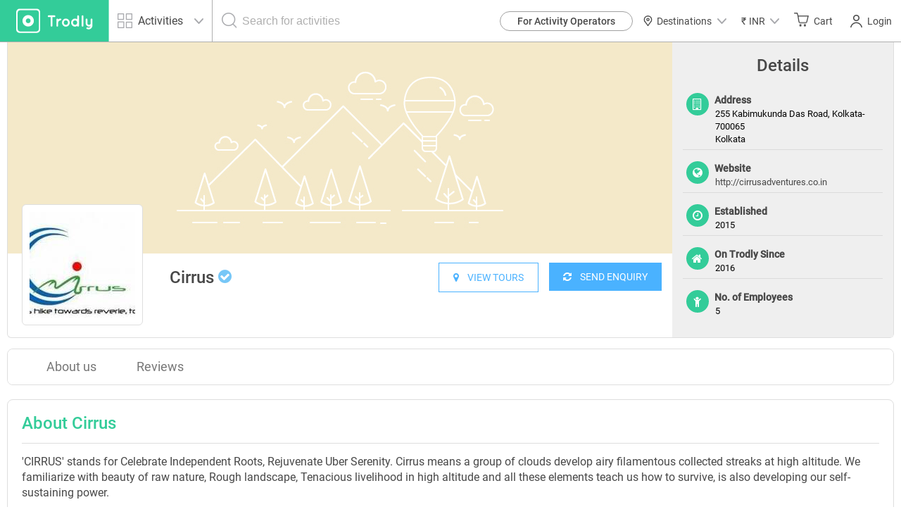

--- FILE ---
content_type: text/html; charset=UTF-8
request_url: https://www.trodly.com/partner/CirrusAdventures
body_size: 18230
content:
<!DOCTYPE html>
<html lang="en">
<!-- Google tag (gtag.js) -->
<head/><script async src="https://www.googletagmanager.com/gtag/js?id=G-1QGLMN2KSL"></script>
<script>window.dataLayer=window.dataLayer||[];function gtag(){dataLayer.push(arguments);}gtag('js',new Date());gtag('config','G-1QGLMN2KSL');gtag('config','AW-11163594385');</script>
<head>
	<link rel="dns-prefetch" href="//maps.googleapis.com">
	<link rel="dns-prefetch" href="//ajax.googleapis.com">
	<link rel="dns-prefetch" href="//maxcdn.bootstrapcdn.com">
	<link rel="dns-prefetch" href="//fonts.googleapis.com">
	<link rel="dns-prefetch" href="//s5.smartsupp.com">
	<link rel="dns-prefetch" href="//bootstrap.smartsuppchat.com">
	<link rel="dns-prefetch" href="//maps.googleapis.com">
	<link rel="dns-prefetch" href="//googleadservices.com">

		<title>Cirrus - Trodly Partner Profile</title>

	<meta http-equiv="Content-Type" content="text/html; charset=UTF-8"/>
	<meta name="keywords" content="Cirrus ,Travel company, tour operator, host"/>
	<meta name="description" content="Cirrus is listed on Trodly. Adventure Tour Operator, Package Tours, Tour operator, travel agent"/>

	<!-- Facebook Open Graph Protocol -->
		<meta property="og:title" content="Cirrus - Trodly Partner Profile"/>
	<meta property="og:url" content="http://www.trodly.com/partner/CirrusAdventures"/>
	<meta property="og:description" content="Cirrus is listed on Trodly. Adventure Tour Operator, Package Tours, Tour operator, travel agent"/>
    	<meta property="og:image" content="https://pictures.trodly.com/image/activity//size-262x162/mode-crop/"/>

	<meta property="fb:app_id" content="309421312498803"/>
	<meta property="og:type" content="article"/>

	<meta name="google-adsense-account" content="ca-pub-9305920010792449">

	<meta name="viewport" content="width=device-width, initial-scale=1, maximum-scale=1.0, user-scalable=no"/>

		<link rel="canonical" href="http://www.trodly.com/partner/CirrusAdventures"/>
	
	<link rel="shortcut icon" href="//www.trodly.com/xtrodly-icon.ico.pagespeed.ic.61Gi-QNQpM.webp"/>

		<link rel="stylesheet" href="//www.trodly.com/library/minify/static/1648808610/g=cssMain,cssMain2,cssActivity2,cssMain3&z=.css" type="text/css">
		    		    				<!-- MAK -->
<style>html{scroll-behavior:smooth}.loading-img{width:50%;height:50%;border:11px solid #3c9;border-bottom-color:transparent;border-radius:50%;animation:loader 1.2s cubic-bezier(.5,0,.5,1) infinite}@keyframes loader{0%{transform:rotate(0)}100%{transform:rotate(360deg)}}</style>
	<script type="text/javascript">var img=new Image();var SITE_ROOT="/";var SITE_URL="https://www.trodly.com/";var SSL_ROOT="https://www.trodly.com/";var SESSION_ID="ijulfinhb5sp5gc9ua3m8to5of";var STYLE_URL="https://css.trodly.com/";var JAVASCRIPT_URL="https://js.trodly.com/";var IMAGES_URL="https://images.trodly.com/";var AJAX_ROOT="/ajax/";var PHP_SELF="partner.php";var USER_LOGGED="";var PAGE_CURRENCY="INR";var PAGE_CURRENCY_ICON="&#8377;";</script>

<!-- Facebook Pixel Code -->
<script>!function(f,b,e,v,n,t,s){if(f.fbq)return;n=f.fbq=function(){n.callMethod?n.callMethod.apply(n,arguments):n.queue.push(arguments)};if(!f._fbq)f._fbq=n;n.push=n;n.loaded=!0;n.version='2.0';n.queue=[];t=b.createElement(e);t.async=!0;t.src=v;s=b.getElementsByTagName(e)[0];s.parentNode.insertBefore(t,s)}(window,document,'script','https://connect.facebook.net/en_US/fbevents.js');fbq('init','475891476218952');fbq('track','PageView');</script>
<noscript>
 <img height="1" width="1" src="https://www.facebook.com/tr?id=475891476218952&ev=PageView
&noscript=1"/>
</noscript>
<!-- End Facebook Pixel Code -->

<!-- Google Tag Manager -->
<script>(function(w,d,s,l,i){w[l]=w[l]||[];w[l].push({'gtm.start':new Date().getTime(),event:'gtm.js'});var f=d.getElementsByTagName(s)[0],j=d.createElement(s),dl=l!='dataLayer'?'&l='+l:'';j.async=true;j.src='https://www.googletagmanager.com/gtm.js?id='+i+dl;f.parentNode.insertBefore(j,f);})(window,document,'script','dataLayer','GTM-PCLJ5P');</script>
<!-- End Google Tag Manager -->
<style>@media screen and (max-width:920px){#footer-menu-blocks>div>a{margin:.5rem 0}}</style>
</head>
<body style="background: #fff;">
	<!-- Google Tag Manager (noscript) -->
	<noscript><iframe src="https://www.googletagmanager.com/ns.html?id=GTM-PCLJ5P" height="0" width="0" style="display:none;visibility:hidden"></iframe></noscript>
	<!-- End Google Tag Manager (noscript) -->
	 
	<div id="fb-root"></div>
	<!-- Loading screen -->
	<div id='loader'></div>

		<!-- <div class="download-app row"><div class="app-ad-close col-xs-1" onclick="closeAppAd();"><span></span></div><div class="app-ad-logo col-xs-1"><a href="https://goo.gl/SQLsT2" target="_blank"><img src="https://css.trodly.com/images/trodly-app.webp" alt="Trodly App"></a></div><div class="app-ad-description col-xs-6"><div><p>Trodly App</p><p>Book on app to avail discounts</p></div></div><div class="app-ad-install-link col-xs-4"><div><a href="https://goo.gl/SQLsT2" target="_blank"><div><p>Download Now</p></div></a></div></div></div> 
	<script>var appAd;function closeAppAd(){document.querySelector(".download-app").style.display="none",appAd=!1}/Android/i.test(navigator.userAgent)?(appAd=!0,document.querySelector(".download-app").style.display="block"):(appAd=!1,document.querySelector(".download-app").style.display="none");</script>-->
		<header style="height:60px;max-height:60px;min-height:60px;">
		<a href="//www.trodly.com/" title="Tours places to see" id="page-logo">
			<picture>
				<source media="(max-width: 26.5625em)" srcset="https://css.trodly.com/images/icons/logo_mobile_web.svg">
				<img src="https://css.trodly.com/images/icons/logo.svg" alt="Logo">
			</picture>
		</a>
				<div class="search_in_header">
			<div id="search_icon">
				<span class="search_icon"></span>
			</div>
			<div class="searchContainer">
				<div class="btn-group selectCategory">
					<button type="button" class="btn dropdown-toggle" data-toggle="dropdown" aria-haspopup="true" aria-expanded="false">
						<span class="activiyt_places_icon"></span> <span>Activities</span>
						<span class="dropdown_icon"></span>
					</button>
					<ul class="dropdown-menu">
						<li class="selectCategory_legendText">Looking for?</li>
						<li class="places">Places</li>
						<li class="activities">Activities</li>
					</ul>
				</div>

				<div id="header_serach_holder">
					<div class="ui-front">
					<span class="search_icon"></span>
					<input type="text" name="search" id="header_search" class="main_search_input" placeholder="Search for activities">
					</div>

					<!-- <i class="fa fa-spinner fa-spin fa-3x fa-fw"></i> -->
				</div>
			</div>
		</div>
				<button class="nav-toggle"><span class="hamburger"></span></button>
		<nav>
			<button class="nav-toggle"><span class="search_close"></span></button>
			<ul>
      <li id="become-partner-button">
        <a href="/pro-center" target="_blank">For Activity Operators</a>
      </li>
    		<li id="destination-nav">
		<a role="button">
            <img src="https://css.trodly.com/images/homepagev2/location-icon-dark.svg" alt="" style="margin: 0 5px 0 0;height: 15px;width: 15px;">
			      Destinations
      			<span class="dropdown_icon"></span>
			    </a>
    <div id="destination-container">
      <div class="country-contents">
        <div class="country-list">
          <h3>India</h3>
        </div>
        <div class="destination-list">
          <a href="/activities-in-new-delhi/1838" class="destination-item">Delhi</a>
          <a href="/activities-in-goa/4500" class="destination-item">Goa</a>
          <a href="/activities-in-pune/2653" class="destination-item">Pune</a>
          <a href="/activities-in-mumbai/2632" class="destination-item">Mumbai</a>
          <a href="/activities-in-bangalore/14" class="destination-item">Bangalore</a>
          <a href="/activities-in-chennai/1733" class="destination-item">Chennai</a>
          <a href="/activities-in-andaman-and-nicobar-islands/3502" class="destination-item">Port Blair</a>
          <a href="/activities-in-jaipur/1937" class="destination-item">Jaipur</a>
          <a href="/activities-in-munnar/24" class="destination-item">Munnar</a>
          <a href="/activities-in-coorg/256" class="destination-item">Coorg</a>
          <a href="/activities-in-ooty/79" class="destination-item">Ooty</a>
          <a href="/activities-in-dehradun/1796" class="destination-item">Dehradun</a>
        </div>
      </div>
      <div class="country-contents">
        <div class="country-list">
          <h3>Sri Lanka</h3>
        </div>
        <div class="destination-list">
          <a href="/activities-in-colombo/6134" class="destination-item">Colombo</a>
          <a href="/activities-in-kandy-sri-lanka/6135" class="destination-item">Kandy</a>
          <a href="/activities-in-galle/6163" class="destination-item">Galle</a>
          <a href="/activities-in-bentota/6343" class="destination-item">Bentota</a>
        </div>
      </div>
      <div class="country-contents">
        <div class="country-list">
          <h3>Thailand</h3>
        </div>
        <div class="destination-list">
          <a href="/activities-in-bangkok/6791" class="destination-item">Bangkok</a>
	  <a href="/activities-in-phuket/6790" class="destination-item">Phuket</a>
	  <a href="/activities-in-krabi/6812" class="destination-item">Krabi</a>
        </div>
      </div>
    </div>
	</li>
		<li id="currency-nav">
		<a role="button">
			<span id='currency_symbol'>&#8377;</span>
			<span id="currency_word">INR</span>
						<span class="dropdown_icon"></span>
					</a>
		<ul id="currencyList">
    		    			<li data-code="USD"><span>&#36;</span> USD</li>
			    			<li data-code="EUR"><span>&#8364;</span> EUR</li>
			    			<li data-code="AED"><span>&#1583;.&#1573;</span> AED</li>
			    			<li data-code="HKD"><span>&#20803;</span> HKD</li>
			    			<li data-code="SGD"><span>S&#36;</span> SGD</li>
			    			<li data-code="CNY"><span>&#165;</span> CNY</li>
			    			<li data-code="RUB"><span>&#8381;</span> RUB</li>
					</ul>
	</li>
	    <li id="cart">
		<a href="https://www.trodly.com/booking/checkout" id="cart_btn" title="See your trip details">
						<span class="cart_icon"></span>
						Cart
			<span id="cart_count"></span>
		</a>
        <div id="cart_content">
            <div id="cart_items">
                <div id="cart_no_items">No activities in your trip.</div>
            </div>
            <div id="cart_footer">
                <div id="cart_footer_count">No trip plan yet</div>
                <a href="https://www.trodly.com/booking/checkout">Review &amp; Checkout &nbsp;<i class="fa fa-angle-double-right"></i></a>
            </div>
        </div>
	</li>
	    <li id="login_user">
		<link href="/reactjs/login-popup/build/static/css/2.6f5d973e.chunk.css" rel="stylesheet"><link href="/reactjs/login-popup/build/static/css/main.11b26256.chunk.css" rel="stylesheet">
		<button type="submit" style="position:relative;">
						<span class="login_signup_icon"></span>
						Login
			<span id="header-login-button"></span>
		</button>
		<script>!function(e){function r(r){for(var n,p,l=r[0],i=r[1],a=r[2],c=0,s=[];c<l.length;c++)p=l[c],Object.prototype.hasOwnProperty.call(o,p)&&o[p]&&s.push(o[p][0]),o[p]=0;for(n in i)Object.prototype.hasOwnProperty.call(i,n)&&(e[n]=i[n]);for(f&&f(r);s.length;)s.shift()();return u.push.apply(u,a||[]),t()}function t(){for(var e,r=0;r<u.length;r++){for(var t=u[r],n=!0,l=1;l<t.length;l++){var i=t[l];0!==o[i]&&(n=!1)}n&&(u.splice(r--,1),e=p(p.s=t[0]))}return e}var n={},o={1:0},u=[];function p(r){if(n[r])return n[r].exports;var t=n[r]={i:r,l:!1,exports:{}};return e[r].call(t.exports,t,t.exports,p),t.l=!0,t.exports}p.m=e,p.c=n,p.d=function(e,r,t){p.o(e,r)||Object.defineProperty(e,r,{enumerable:!0,get:t})},p.r=function(e){"undefined"!==typeof Symbol&&Symbol.toStringTag&&Object.defineProperty(e,Symbol.toStringTag,{value:"Module"}),Object.defineProperty(e,"__esModule",{value:!0})},p.t=function(e,r){if(1&r&&(e=p(e)),8&r)return e;if(4&r&&"object"===typeof e&&e&&e.__esModule)return e;var t=Object.create(null);if(p.r(t),Object.defineProperty(t,"default",{enumerable:!0,value:e}),2&r&&"string"!=typeof e)for(var n in e)p.d(t,n,function(r){return e[r]}.bind(null,n));return t},p.n=function(e){var r=e&&e.__esModule?function(){return e.default}:function(){return e};return p.d(r,"a",r),r},p.o=function(e,r){return Object.prototype.hasOwnProperty.call(e,r)},p.p="/reactjs/login-popup/build/";var l=this["webpackJsonplogin-pop-up"]=this["webpackJsonplogin-pop-up"]||[],i=l.push.bind(l);l.push=r,l=l.slice();for(var a=0;a<l.length;a++)r(l[a]);var f=i;t()}([]);</script>
		<script src="/reactjs/login-popup/build/static/js/2.5a4618bc.chunk.js"></script><script src="/reactjs/login-popup/build/static/js/main.d319f4e2.chunk.js"></script>
	</li>
	</ul>
		</nav>
	</header>
			<div class="searchSlide">
			<button id="searchClose"><span class="search_close"></span></button>
				<!-- <button id="reset">Reset</button> -->
			<div>
				<div>
					<label for="what">What are you looking for?</label>
					<!-- Large button group -->
					<div class="btn-group selectCategory">
						<button class="btn dropdown-toggle" id="what" type="button" data-toggle="dropdown" aria-haspopup="true" aria-expanded="false">
						<span>Activities</span> <span class="dropdown_icon"></span>
						</button>
						<ul class="dropdown-menu">
							<li class="selectCategory_legendText">Looking for?</li>
							<li class="places">Places</li>
							<li class="activities">Activities</li>
							<!-- <li><a href="#">Places</a></li> -->
						</ul>
					</div>
				</div>
				<div id="searchbar" class="ui-front">
					<label for="where">Search</label>
					<div>
							<input type="text" name="search" id="where" class="main_search_input" placeholder="Activity or Place" autocomplete="off">
							<span class="search_icon"></span>
					</div>
				</div>
			</div>
    </div>
			<div id="content" style="">
			<div class="container reset">
	<div class="row flex flex-wrap" id="vendorHeader">
		<div class="col-lg-9 col-md-8 col-xs-12 no-padding ">
						<div id="vendorLogo">
				<img src="/image/vendor/size-150x150/mode-crop/352.jpg" alt="Subha Mandal"/>
			</div>
						<div id="vendorBanners">
								<img src="https://images.trodly.com/vendor/partner-page-cover-image-listing-page.jpg" alt="places to see" class="activity_block_image"/>
							</div>
			<div id="vendorProfileHeader" class="row">
				<div class="col-sm-6 col-xs-12 spacing-bottom">
					<h1>Cirrus&nbsp;<i class="fa fa-check-circle approved-sign"></i></h1>
					
					<div class="clearfix"></div>
		            
		            <div id="vendorHeaderRating">
										</div>
									</div>
				<div class="col-sm-6 col-xs-12">
					<div id="vendorHeaderButtons">
		                		                <a href="//www.trodly.com/login?backref=//www.trodly.com/messages/vId-352" class="button3 right spacing-left spacing-bottom">
		                		                	<i class="fa fa fa-refresh"> </i> &nbsp;&nbsp;&nbsp;SEND ENQUIRY
		                </a>
		                
		                <a href="#tours" id="viewTours" class="button3 right spacing-bottom">
		                	<i class="fa fa-map-marker" aria-hidden="true"></i> &nbsp;&nbsp;&nbsp;VIEW TOURS
		                </a>
		            </div>
				</div>				
			</div>
		</div>
		<div id="vendorDetails" class="col-lg-3 col-md-4 col-xs-12">
			<h3>Details</h3>
				                <div class="text-block col-xs-12" style="padding-left: 5px;">
                        <b><i class="fa fa-building-o"></i> Address</b>
                        <div class="text-block-values">255 Kabimukunda Das Road,
Kolkata-700065<br>Kolkata</div>
                </div>
								
		                        <div class="text-block col-xs-12" style="padding-left: 5px;">
                        	<b><i class="fa fa-globe"></i> Website</b>
                                <div class="text-block-values"><a href="http://cirrusadventures.co.in" target="_blank" rel="nofollow">http://cirrusadventures.co.in</a></div>
                        </div>
		
                                <div class="text-block col-xs-12" style="padding-left: 5px;">
                        <b><i class="fa fa-clock-o"></i> Established</b>
                        <div class="text-block-values">2015</div>
                </div>
                
				                <div class="text-block col-xs-12" style="padding-left: 5px;">
                        <b><i class="fa fa-home"></i> On Trodly Since</b>
                        <div class="text-block-values">2016 </div>
                </div>
				
                                <div class="text-block col-xs-12" style="padding-left: 5px;">
                        <b><i class="fa fa-child"></i> No. of Employees</b>
                        <div class="text-block-values">5</div>
                </div>
                			<br/>
		</div>
	</div>
	
	<div class="row">
		<nav id="vendorNavBar" class="navbar navbar-default">
	      <!-- We use the fluid option here to avoid overriding the fixed width of a normal container within the narrow content columns. -->
	      <div class="container-fluid">
	        <div class="navbar-header">
	          <button type="button" class="navbar-toggle collapsed" data-toggle="collapse" data-target="#bs-example-navbar-collapse-6" aria-expanded="false">
	            <span class="sr-only">Toggle navigation</span>
	            <span class="icon-bar"></span>
	            <span class="icon-bar"></span>
	            <span class="icon-bar"></span>
	          </button>
	        </div>
	
	        <div class="navbar-collapse collapse" id="bs-example-navbar-collapse-6" aria-expanded="false" style="height: 1px;">
	          <ul class="nav navbar-nav">
	            <li><a href="#aboutus">About us</a></li>
	            <li><a href="#reviews">Reviews</a></li>
	            	          </ul>
	        </div><!-- /.navbar-collapse -->
	      </div>
	    </nav>
	</div>
	
	<div class="row vendor-info-block" id="aboutus">
		<div class="col-xs-12">
			<h2>About Cirrus</h2>
		</div>
		<div class="col-xs-12">
			<p>'CIRRUS' stands for Celebrate Independent Roots, Rejuvenate Uber Serenity. Cirrus means a group of clouds develop airy filamentous collected streaks at high altitude. We familiarize with beauty of raw nature, Rough landscape, Tenacious livelihood in high altitude and all these elements teach us how to survive, is also developing our self-sustaining power.</p>
<p>Cirrus is an adventure based organization, deliberately engage with the process of inventive uses of various adventure activities in the positive transformation of an individual. Cirrus helps clients to achieve what they want with an opportunity that they will get something new each and every time.</p>
<p><strong>OUR MISSION</strong></p>
<p><em>It's About Exploration, Venture &amp; Experience.</em></p>
<p>The Cirrus experience is an amalgamation of '4' S elements that run our operation, namely that drives us are Safety, Skilled team, Sustainability &amp; Service. Our aim is to provide experiences full of activities and opportunities for everyone with the help of our instructor's skill, knowledge and practical experience. Cirrus is the most relevant and beneficial solution for you. We help you to challenge your physical and mental ability which will develop your self-confidence. You will meet with making new friends from all over the world or as well as your neighborhood. You will perform many activities as a group with them and those will help you to grow your fellow feeling and leadership quality. Also, you will get a chance to experience a new culture, friendly conversation with local people. Learn to be yourself in a safe and creative environment. Above all you will enjoy many fun games like treasure hunts, trail hound, acting games etc.</p>
<ul>
<li>Affordable for everyone.</li>
<li>Best expertise with skilled and knowledgeable instructors.</li>
<li>Develop self-confidence.</li>
<li>Improve fellow feeling and leadership quality.</li>
<li>All arrangements with SAFETY.</li>
</ul>
<p><strong>SERVICES OFFERED BY CIRRUS</strong></p>
<p><strong>Camping</strong></p>
<p>Camping is an experience to get a closer wilder side of life. Camping is a completely different type of vacation, this will surely give you exciting and adventurous memories which you will cherish forever. Camping helps to relax in the laps of the nature. Anyone can go for camping to keep themselves out of the daily hustle and bustle.</p>
<p>We offer all new experiences of school camping filled with lots of fun activities. Children get the opportunity to take part in dance, trekking, games, arts and craft and much more. The camping acts as a fun, intelligent learning cum educational experience. Various exercises are incorporated as a part of the education sessions. Beautiful and captivating environment helps the children to come out of the room and feel the nature.</p>
<p><strong>One-day activity camp</strong></p>
<p>This camp is for children/ Adults providing recreation and meals during the day but no overnight facilities.</p>
<p>Activities:</p>
<ul>
<li>Tyrolean Traverse (Subject to availability of supporting resource)</li>
<li>Suspension Bridge</li>
<li>Monkey Crawling</li>
<li>Burma Bridge</li>
<li>Knot Class</li>
<li>Net Climbing</li>
<li>Zoomering</li>
<li>Rappelling (Subject to availability of supporting resource)</li>
</ul>
<p><strong>Adventure Camp</strong></p>
<p>This type of camp is organized in rural and offbeat areas for children/ adults to improve their physical and mental strength, team work, self-confidence. Also develop their confidence by overcoming challenges and learning new things. It helps in understanding and respecting the nature.</p>
<p>Activities:</p>
<ul>
<li>Tent Pitching</li>
<li>Bouldering</li>
<li>Knot Classes</li>
<li>Climbing</li>
<li>Rappelling</li>
<li>Zoomering</li>
<li>Slab Walking</li>
<li>Star watching (Optional)</li>
<li>Bird Watching (Optional)</li>
<li>Map Reading (Optional)</li>
<li>Night out (shelter making &amp; Self cooking)</li>
<li>First Aid and Hazard</li>
<li>Trail/ Treasure Hunt</li>
<li>Campfire</li>
</ul>
<p><strong>Summer camp</strong></p>
<p>The camps organized for children or teenagers during summer holidays (May &amp; June month in India). The purpose of summer camps is educational or (and) cultural development. A summer camp environment may allow to grow our awareness and responsibilities towards nature.</p>
<p>Activities: (5 &ndash; 15 years)</p>
<ul>
<li>Clay model making</li>
<li>Drawing</li>
<li>Fun Games</li>
<li>Night Out (Shelter making &amp; Self cooking)</li>
<li>First Aid and Hazard</li>
<li>Trail/ Treasure Hunt</li>
<li>Campfire</li>
</ul>
<p><strong>Trekking &amp; Hiking</strong></p>
<p>Trekking is making a journey/trip on foot, especially to hike through mountainous areas often for multiple days and along lovely mountain villages and enjoying nature and/or close contact with people in remote mountain villages where lifestyle sometimes is unchanged since many generations. Trekking is also done in risky mountain areas so it will help to gain more adventurous build up the capacity of the trekkers&rsquo;. Trekker will get knowledge that is more adventurous with the real life scenario in mountain areas or in a remote area.</p>
<p><strong>Leisure Tours</strong></p>
<p>Travel is one of the most commonly listed interests of people, and it comes in all forms. Some people travel only when they need to visit relatives or friends, others travel on business, and some travel as a sort of spiritual discipline, to discover new things about the world and its cultures and to learn more about themselves in the crucible that is travel. Yet for some, none of these things are that important: To these people, travel is about fun and excitement, about rest and relaxation, and about whatever they want it to be about.</p>
<p><strong>Wildlife Tourism</strong></p>
<p>Wildlife tourism can be an eco and animal friendly tourism, usually showing animals in their natural habitat. It has the recreational aspects of adventure travel, and supports the values of ecotourism and nature conservation programs. Wildlife tourism offers a great opportunity to photographers&rsquo; capture pictures of various flora and fauna species.</p>		</div>
	</div>
	
	<div class="row vendor-info-block" id="reviews">
		<div class="col-xs-12">
			<h2>Cirrus Reviews</h2>
		</div>
		
				
				
		<div class="col-md-6">
					<h3 style="padding-bottom: 20px;">
				Google Reviews
				<span style="padding-left: 15px;">
					<a href="https://www.google.com" target="_blank">
						<img src="https://developers.google.com/places/documentation/images/powered-by-google-on-white.png">
					</a>
				</span>
			</h3>
			<div class="review-block">
				<div class="row review-header">
				<div class="col-md-7 col-xs-12">
					<h2>Reviews (<span itemprop="reviewCount">41</span>)</h2>
				</div>
				<div class="overall-rating-stars col-md-5 col-xs-12">
							<meta itemprop="worstRating" content="0"/>
														<span class="overall_star_full"></span>
														<span class="overall_star_full"></span>
														<span class="overall_star_full"></span>
														<span class="overall_star_full"></span>
														<span class="overall_star_half"></span>
														<span style="font-size: 1.2rem; color: #484848;font-weight: 500; margin-left: 0.7rem; position: relative; top: 0.1em;">4.9</span>
						</div>
				</div>
			</div>
			<div class="horizontal-separator"></div>
			<div class="review-block" style="display: table-row;">
						<div class="review-row flex">
			   		<img class="gcircle" src="https://lh3.googleusercontent.com/a-/ALV-UjUN_E7DFeBSD-wOfaUpPgrHThCe3eGeQgqAPSLFPDnKm2dBDerG=s128-c0x00000000-cc-rp-mo-ba2" alt="profile image"/>
			   		<div class="text-justify">
		   		
		<b class="left">Satyajit Mondal </b><span class="right" style="color:gray;font-size:10pt">14-12-2018</span><br/><span style='color:red'>&#9733;</span><span style='color:red'>&#9733;</span><span style='color:red'>&#9733;</span><span style='color:red'>&#9733;</span><span style='color:red'>&#9733;</span> Since 2015 i have started some adventure trip whether it is a trekking, hiking, rafting or a leisure trip. Every time i experienced that Cirrus is the one single adventure company that provided me the best expose in every aspects. I have successfully completed 3 trekking, 2 leisure trip, rafting at Rishikesh and every time it was a wonderfully experience with them. The facilities they provide are top class. The communication is also fantastic. The most important part is that Cirrus gives me the opportunity to explore my photography skill as well. Here i am attaching some of my clicks during those trips.
Thank you Cirrus. <br/>					</div>
				</div>
						<div class="review-row flex">
			   		<img class="gcircle" src="https://lh3.googleusercontent.com/a-/ALV-UjVON9thcpWjnhH_afVWbJxVBmK1qcQJm5vC6x7HO6aLdAMX2_A=s128-c0x00000000-cc-rp-mo" alt="profile image"/>
			   		<div class="text-justify">
		   		
		<b class="left">Debanjana saha </b><span class="right" style="color:gray;font-size:10pt">15-12-2018</span><br/><span style='color:red'>&#9733;</span><span style='color:red'>&#9733;</span><span style='color:red'>&#9733;</span><span style='color:red'>&#9733;</span><span style='color:red'>&#9733;</span> One of the most trusted travel agencies I have come across so far. I had three treks and few leisure trips with them. Excellent coordination, skilled management are their strongest captures. I am not a very experienced trekker, though I have successfully completed some of the toughest treks ( as per my capability ) with so much ease, which I don't think would be possible without the enormous support of Cirrus Adventures. Highly recommended. <br/>					</div>
				</div>
						<div class="review-row flex">
			   		<img class="gcircle" src="https://lh3.googleusercontent.com/a-/ALV-UjUkmJIZwQe1eYNQNZTV4TOTQ7z1luJlyeRPYvu5aAUP5yLopcQ8=s128-c0x00000000-cc-rp-mo-ba3" alt="profile image"/>
			   		<div class="text-justify">
		   		
		<b class="left">Soumojit Chowdhury </b><span class="right" style="color:gray;font-size:10pt">18-04-2019</span><br/><span style='color:red'>&#9733;</span><span style='color:red'>&#9733;</span><span style='color:red'>&#9733;</span><span style='color:red'>&#9733;</span><span style='color:red'>&#9733;</span> I am a person who travels to various destinations, but only with friends or family. And I prefer arranging my itinerary myself.
For the first time in a while, I went to a trip with the help of a travel agency. And honestly I went with zero expectations. But I came back with tons of memories and loads of good friends.
Thank you Cirrus Adventures for making my trip to East Sikkim a memorable one.
I can keep writing about all the good services provided (from car to hotels to food), but I will just say one thing - You guys touched my heart.
Keep organising such trips and keep binding all people, who shares the common interest of travelling. More power to you guys. <br/>					</div>
				</div>
						<div class="review-row flex">
			   		<img class="gcircle" src="https://lh3.googleusercontent.com/a-/ALV-UjXCX6M8zDLe56_kkBTHD0gmt9INUVV3E9HZUo7_I-DfVwVW65yF=s128-c0x00000000-cc-rp-mo" alt="profile image"/>
			   		<div class="text-justify">
		   		
		<b class="left">nirmalya sengupta </b><span class="right" style="color:gray;font-size:10pt">13-09-2018</span><br/><span style='color:red'>&#9733;</span><span style='color:red'>&#9733;</span><span style='color:red'>&#9733;</span><span style='color:red'>&#9733;</span><span style='color:red'>&#9733;</span> It was my first tour with a travelling agency so i was a bit of nervous Because I am kinda introvert person with unknown people and whenever you are travelling with strangers, often the tour becomes annoying. But when i join them, It was more than perfect. The owners are so much friendly and all of their managing is so comfortable that it will make your best trip so far. The foods are good, the restrooms are clean and time management is awesome so you can enjoy the tour without making yourself restless. The best part is it is cheap and very pocket friendly. Generally in eveey review you will find some negative points but seriously I didn't find a single one. All the best guys. Keep it up. <br/>					</div>
				</div>
						<div class="review-row flex">
			   		<img class="gcircle" src="https://lh3.googleusercontent.com/a-/ALV-UjXpPtFs8Q5mNAYqRLQIxcbqGbzMxFhy8dbG-TQ9ZNfwdnjzzggC=s128-c0x00000000-cc-rp-mo-ba2" alt="profile image"/>
			   		<div class="text-justify">
		   		
		<b class="left">Sankha Subhra Mullick </b><span class="right" style="color:gray;font-size:10pt">19-04-2019</span><br/><span style='color:red'>&#9733;</span><span style='color:red'>&#9733;</span><span style='color:red'>&#9733;</span><span style='color:red'>&#9733;</span><span style='color:red'>&#9733;</span> Been with them on five trips (including difficult ones such as Goecha La)  till date, both trekking and leisure. This alone should vouch for my wonderful experience with the team, which makes me to return so often. The team is solely managed by one of the nicest couple I ever met, unanimously chasing their dreams and living their passion after quiting their former jobs and a mundane life. Not only they love to travel and trek, but are also highly experienced climbers themselves. All these contribute to the quality of the service they provide, which I felt a lot different, personal and immersing compared to numerous similar providers. <br/>					</div>
				</div>
				<!--          Google Reviews END -->
					</div>
		</div>
				
		<div id="postReivew" class="col-xs-12">
			<h2>Write a review for Cirrus</h2>
			<form name="postReviewForm" id="vendorReviewForm" class="row default-form" onsubmit="verifyVendorReviewForm(this); return false;">
				<input type="hidden" name="vendorId" value="352"/>
				<input type="hidden" name="userId" value="0"/>
				<div class="col-xs-12" id="vendorRatingInputHolder">
					<label for="vendorRatingInput">Select Rating:</label>
					<input name="rating" type="hidden" value=""/>
					<div id="vendorRatingInput" class="rateit" data-rateit-mode="font"></div>
				</div>
				<div class="col-xs-12">
					<textarea name="text" placeholder="Write your review here..."></textarea>
				</div>
				<div class="col-xs-12">
					<div class="row">
						<div class="col-sm-6 col-xs-12">
							<div class="errorMessage"></div>
						</div>
						<div class="col-sm-6 col-xs-12">
							<button type="submit" name="submitBtn" class="button3 right">
								Submit
								<svg version="1.1" viewBox="0 0 19 15" xmlns="http://www.w3.org/2000/svg">
					              <g transform="translate(-357 -524)" fill="none" fill-rule="evenodd" stroke-linecap="round" stroke-linejoin="round">
					                <g transform="translate(359 525)" stroke="#ffffff" stroke-width="2.1198">
					                  <path d="m0 6.3949 5.9642-6.3949"/>
					                  <path d="m15.079 6.3949h-13.679"/>
					                  <path d="m0 6.8094 5.9642 5.862"/>
					                </g>
					              </g>
					            </svg>
					        </button> 
						</div>
			        </div>
				</div>
			</form>
		</div>
	</div>
	
		
</div>

</div>    <div id="news__letter--container" style="padding: 1rem 0;  box-shadow: 0 -4px 12px 0 rgba(0, 0, 0, 0.1);background-color: #ffffff;clear: both;">
      <div style="display: flex;align-items: center;justify-content: center;">
        <img src="[data-uri]" alt="">
        <p>Get trip inspirations, offers and more.</p>
        <form id="news_letter_email_form">
          <input type="email" name="news_letter_email" placeholder="Your email address" required>
          <button type="submit">
            <svg version="1.1" viewBox="0 0 19 15" xmlns="http://www.w3.org/2000/svg">
              <g transform="translate(-357 -524)" fill="none" fill-rule="evenodd" stroke-linecap="round" stroke-linejoin="round">
                <g transform="translate(359 525)" stroke="#ffffff" stroke-width="2.1198">
                  <path d="m0 6.3949 5.9642-6.3949"/>
                  <path d="m15.079 6.3949h-13.679"/>
                  <path d="m0 6.8094 5.9642 5.862"/>
                </g>
              </g>
            </svg>
          </button>
        </form>
      </div>
    </div>
    <div id="media__coverage">
      <div style="width:100%;display:flex;justify-content:center;align-items:center;flex-direction:column;max-width: 1080px;margin: 0 auto;">
        <div class="title">In The News</div>
        <div class="carousel--container" style="overflow:hidden;">
          <div class="media--container">
            <a rel="nofollow" target="_blank" href="https://www.outlookindia.com/outlooktraveller/tag/trodly">
              <img src="https://res.cloudinary.com/trodly/image/upload/c_scale,dpr_0.75,f_auto,fl_force_strip,q_auto:low,w_200/v1541762498/trodly-website/placeholder/activity-image-placeholder.jpg" data-lazy="https://res.cloudinary.com/trodly/image/upload/f_auto/v1555667119/trodly-website/media-coverage/outlook-traveller.png" alt="Outlook" style="display: block;object-fit: contain;width:100%;height:100px;">
            </a>
              <!-- <p>Outlook</p> -->
          </div>
          <div class="media--container">
            <a rel="nofollow" target="_blank" href="https://www.thehansindia.com/life-style/travel/breaking-the-barriers-of-boring-itineraries-517803">
              <img src="https://res.cloudinary.com/trodly/image/upload/c_scale,dpr_0.75,f_auto,fl_force_strip,q_auto:low,w_200/v1541762498/trodly-website/placeholder/activity-image-placeholder.jpg" data-lazy="https://res.cloudinary.com/trodly/image/upload/f_auto/v1555667119/trodly-website/media-coverage/the-hans-india.png" alt="The Hans India" class="" style="display: block;object-fit: contain;width:100%;height:100px;">    
            </a>
              <!-- <p>The Hans India</p> -->
          </div>
          <div class="media--container">
            <a rel="nofollow" target="_blank" href="https://www.thehindubusinessline.com/info-tech/trodly-launches-b2b-marketplace/article26876033.ece">
              <img src="https://res.cloudinary.com/trodly/image/upload/c_scale,dpr_0.75,f_auto,fl_force_strip,q_auto:low,w_200/v1541762498/trodly-website/placeholder/activity-image-placeholder.jpg" data-lazy="https://res.cloudinary.com/trodly/image/upload/f_auto/v1555667119/trodly-website/media-coverage/business-line.png" alt="BusinessLine (The Hindu)" class="" style="display: block;object-fit: contain;width:100%;height:100px;">
            </a>
              <!-- <p>BusinessLine (The Hindu)</p> -->
          </div>
          <div class="media--container">
            <a rel="nofollow" target="_blank" href="https://www.indulgexpress.com/travel/2019/apr/01/did-you-know-that-81-millennials-want-experiential-travel-over-regular-itineraries-13805.html">
              <img src="https://res.cloudinary.com/trodly/image/upload/c_scale,dpr_0.75,f_auto,fl_force_strip,q_auto:low,w_200/v1541762498/trodly-website/placeholder/activity-image-placeholder.jpg" data-lazy="https://res.cloudinary.com/trodly/image/upload/f_auto/v1555667119/trodly-website/media-coverage/the-indian-express.png" alt="Indian Express" class="" style="display: block;object-fit: contain;width:100%;height:100px;">
            </a>
              <!-- <p>Indian Express</p> -->
          </div>
          <div class="media--container">
                <a rel="nofollow" target="_blank" href="https://www.travhq.com/industry/startup-feature/trodly-takes-away-the-hassle-of-planning-a-weekend-getaway/">
                  <img src="https://res.cloudinary.com/trodly/image/upload/c_scale,dpr_0.75,f_auto,fl_force_strip,q_auto:low,w_200/v1541762498/trodly-website/placeholder/activity-image-placeholder.jpg" data-lazy="https://res.cloudinary.com/trodly/image/upload/f_auto/v1555667119/trodly-website/media-coverage/trav-hq.png" alt="TravHQ" class="" style="display: block;object-fit: contain;width:100%;height:100px;">
                </a>
              <!-- <p>TravHQ</p> -->
          </div>
          <div class="media--container">
              <a rel="nofollow" target="_blank" href="https://travelmassive.com/blog/2016/02/trodly-feature/">
                <img src="https://res.cloudinary.com/trodly/image/upload/c_scale,dpr_0.75,f_auto,fl_force_strip,q_auto:low,w_200/v1541762498/trodly-website/placeholder/activity-image-placeholder.jpg" data-lazy="https://res.cloudinary.com/trodly/image/upload/f_auto/v1555667119/trodly-website/media-coverage/travel-massive.png" alt="TravelMassive" class="" style="display: block;object-fit: contain;width:100%;height:100px;">
              </a>
              <!-- <p>TravelMassive</p> -->
          </div>
          <div class="media--container">
              <a href="#" target="_blank">
                <img src="https://res.cloudinary.com/trodly/image/upload/c_scale,dpr_0.75,f_auto,fl_force_strip,q_auto:low,w_200/v1541762498/trodly-website/placeholder/activity-image-placeholder.jpg" data-lazy="https://res.cloudinary.com/trodly/image/upload/f_auto/v1555667120/trodly-website/media-coverage/voaygers-world.png" alt="Voyagers World" class="" style="display: block;object-fit: contain;width:100%;height:100px;">
              </a>
              <!-- <p>Voyagers World</p> -->
          </div>
          <div class="media--container">
              <a rel="nofollow" target="_blank" href="https://www.entrepreneur.com/article/332218">
                <img src="https://res.cloudinary.com/trodly/image/upload/c_scale,dpr_0.75,f_auto,fl_force_strip,q_auto:low,w_200/v1541762498/trodly-website/placeholder/activity-image-placeholder.jpg" data-lazy="https://res.cloudinary.com/trodly/image/upload/f_auto/v1555740805/trodly-website/media-coverage/enterpreneur-logo.png" alt="Entrepreneur" class="" style="display: block;object-fit: contain;width:100%;height:100px;">
              </a>
              <!-- <p>Voyagers World</p> -->
          </div>
        </div>
      </div>
    </div>
		<div class="footer-info-row row" style="margin: 0;">
      <div class="col-sm-6 col-xs-12 footer-info-block border-right no-padding-left text-right" style="height:180px;">
				<span class="customer_support"></span>
				<div class="footer-info-text text-left" style="width: 300px;">
				    <h4>Customer support</h4>
				    <p>
					    Need any help for your trip?
					    Feel free to write to us at 
              <a href="mailto:support@trodly.com">
                support@trodly.com
              </a>
                            <br/>or call us on <a href="http://wa.aisensy.com/+15557342036" target="_blank">+1 555 734 2036 <i class="fa fa-whatsapp" style="color: #25d366"></i></a>
              				    </p>
			    </div>
		    </div>
		    <div class="col-sm-6 col-xs-12 footer-info-block no-padding-right" style="height:180px;">
				<span class="security"></span>
			    <div class="footer-info-text text-left" style="width: 300px;">
				    <h4>100% secured payment</h4>
				    <p>
					    Our payment gateway system is
					    100% secured, you can count on
					    us for the security of your money.
				    </p>
			    </div>
		    </div>
		</div>
  		<footer style="margin: 0;width:100%;">
    		    <div id="footer-menu-blocks">
			    <div class="col-md-3 col-xs-6">
				    <h4 style="font-size:1rem;">Company</h4>
				    <a title="About Us" style="font-size:1rem;" href="/aboutus">About Us</a>
            <a title="Blog" style="font-size:1rem;" href="/blog">Blog</a>
            <a title="Trodly Customer Reviews" href="/reviews" style="font-size:1rem;">Reviews</a>
            <!--<a title="User Feed" style="font-size:1rem;" href="/travel-stream">User Feed</a> -->
            <a title="Contact Us" style="font-size:1rem;" href="/contact">Contact</a>
            <a title="FAQ" style="font-size:1rem;" href="/faq">FAQ</a>
            <a title="Photo Credits" style="font-size:1rem;" href="/image-attribution">Photo Credits</a>
            <a title="Jobs" style="font-size:1rem;" href="/careers">Careers</a>
            <a title="Account deletion" style="font-size:1rem;" href="/request-account-closure">Request account closure</a>
			    </div>
			    <div class="col-md-3 col-xs-6">
				    <h4 style="font-size:1rem;">Top Destinations</h4>
            <a style="font-size:1rem;" href="/activities-in-colombo/6134" title="Things to do in Colombo">Colombo Tours</a>
            <a style="font-size:1rem;" href="/activities-in-delhi/1838" title="Things to do in Delhi">Delhi Tours</a>
            <a style="font-size:1rem;" href="/activities-in-mumbai/2632" title="Things to do in Mumbai">Mumbai Tours</a>
            <a style="font-size:1rem;" href="/activities-in-bangalore/14" title="Things to do in Bangalore">Bangalore Tours</a>
            <a style="font-size:1rem;" href="/activities-in-goa/4500" class="no-border" title="Things to do in Goa">Goa Tours</a>
            <a style="font-size:1rem;" href="/activities-in-manali/1757" class="no-border" title="Things to do in Manali">Manali Tours</a>
            <a style="font-size:1rem;" href="/activities-in-andamans/3502" title="Things to do in Andaman & Nicobar Islands">Andaman Tours</a>
            <a style="font-size:1rem;" href="/activities-in-leh-ladakh/3300" title="Things to do in Leh Ladakh">Ladakh Tours</a>
			    </div>
			    <div class="col-md-3 col-xs-6 clear-left-sm">
				    <h4 style="font-size:1rem;">Travel Guides</h4>
				    <a style="font-size:1rem;" href="/sri-lanka/destination-6134/colombo" title="Places to visit in Colombo">Colombo, Sri Lanka</a>
				    <a style="font-size:1rem;" href="/india/destination-1838/new-delhi" title="Places to visit in New Delhi">New Delhi</a>
				    <a style="font-size:1rem;" href="/india/destination-14/bangalore" title="Places to visit in Bangalore">Bangalore</a>
				    <a style="font-size:1rem;" href="/india/destination-2632/mumbai" title="Places to visit Mumbai">Mumbai</a>
				    <a style="font-size:1rem;" href="/india/destination-1937/jaipur" title="Places to visit in Jaipur">Jaipur</a>
				    <a style="font-size:1rem;" href="/india/destination-264/kochi" title="Places to visit in Kochi / Cochin">Kochi</a>
				    <a style="font-size:1rem;" href="/india/destination-4500/goa" title="Places to visit in Goa">Goa</a>
				    <a style="font-size:1rem;" href="/india/destination-1884/port-blair" title="Places to visit in Port Blair">Port Blair</a>
			    </div>
			    <div class="col-md-3 col-xs-6">
				    <h4 style="font-size:1rem;">Partnerships</h4>
				    <a title="Tour Operators" style="font-size:1rem;" href="/pro-center">For Activity Operators</a>
				    <a title="Whitelabel Solutions for Travel Agencies and Tour Operators" style="font-size:1rem;" href="/whitelabel-solution">Affiliate Partner</a>
            <a title="Travel Agent Marketplace" style="font-size:1rem;" href="/agent-reseller">Agent Marketplace</a>
            <a title="Tours & Activities API Integration for India" style="font-size:1rem;" href="/api-integration">API Integration</a>
            <a title="FAQs for Tour Operators" style="font-size:1rem;" href="/host-faq">FAQs for Operators</a>
				    <a style="font-size:1rem;" rel="nofollow" href="https://play.google.com/store/apps/details?id=com.travel.trodlypartnerapp&hl=en_IN">Partner App</a>
			    </div>
			</div>
			<div id="footer-extra-icons">
				<div id="footer-icons" class="col-md-6 col-xs-12">
            <span class="payumoney"></span>
            <span class="visa"></span>
            <span class="netbanking"></span>
        </div>
        <div id="footer-apps" class="col-md-6 col-xs-12 text-right">
	    <a title="Tours & Activities Booking App" rel="nofollow" href="https://play.google.com/store/apps/details?id=com.travel.trodlyandroidapp" rel="nofollow">
            <span class="en_play_badge"></span>
            </a>
        </div>
			</div>
    			<div id="footer-copyrights">
			    <div class="col-sm-4 col-xs-12">
				    Copyright &copy; 2025 Trodly
			    </div>
			    <div class="col-sm-4 col-xs-12 text-center">
				    <a title="Trodly on Facebook" class="footer-social-icon facebook" target="_blank" rel="nofollow" href="https://www.facebook.com/trodly" rel="nofollow" style="background-color:transparent;">
            <img height="25" width="25" src="https://res.cloudinary.com/trodly/image/upload/c_scale,dpr_0.75,f_auto,fl_force_strip,q_auto:low,w_200/v1541762498/trodly-website/placeholder/activity-image-placeholder.jpg" data-src="https://res.cloudinary.com/trodly/image/upload/v1529994916/email-templates/Facebook_icon_email.png" alt="Social Media Facebook" class="lazy">
          </a>
          <a title="Trodly on Instagram" class="footer-social-icon instagram" target="_blank" rel="nofollow" href="https://instagram.com/the.trodly/" rel="nofollow" style="background-color:transparent;">
            <img height="25" width="25" src="https://res.cloudinary.com/trodly/image/upload/c_scale,dpr_0.75,f_auto,fl_force_strip,q_auto:low,w_200/v1541762498/trodly-website/placeholder/activity-image-placeholder.jpg" data-src="https://res.cloudinary.com/trodly/image/upload/v1529994917/email-templates/Instagram_icon_email.png" alt="Social Media Instagram" class="lazy">
          </a>
          <a title="Trodly on Twitter" class="footer-social-icon twitter" target="_blank" rel="nofollow" href="https://twitter.com/trodly" rel="nofollow" style="background-color:transparent;">
            <img height="25" width="25" src="https://res.cloudinary.com/trodly/image/upload/c_scale,dpr_0.75,f_auto,fl_force_strip,q_auto:low,w_200/v1541762498/trodly-website/placeholder/activity-image-placeholder.jpg" data-src="https://res.cloudinary.com/trodly/image/upload/v1529994917/email-templates/Twitter_icon_email.png" alt="Social Media Twitter" class="lazy">
          </a>					   		
			    </div>
			    <div class="col-sm-4 col-xs-12 text-right">
				    <a title="Term of Use" href="/terms-of-use">Terms of Use</a> and <a href="/privacy-policy">Privacy Policy</a>
			    </div>
			</div>
		</footer>
	    </div>
	</div>

	
	<script defer type="text/javascript" src="//maps.googleapis.com/maps/api/js?loading=async&key=AIzaSyCX5Jn_ku-cvNi3E7-_6bx94k1_GlCmir0"></script>
	
      <script type="text/javascript" src="//www.trodly.com/library/minify/static/1648808610/g=jsMain,jsNotActivity&z=.js"></script>
                  <script type="text/javascript">$(document).ready(function(){if($.fn.intlTelInput){$("#phone-check").intlTelInput({allowExtensions:true,autoFormat:false,autoHideDialCode:false,autoPlaceholder:false,defaultCountry:"auto",ipinfoToken:"yolo",nationalMode:false,numberType:"MOBILE",preventInvalidNumbers:true});}});</script>
        
<script>document.addEventListener("DOMContentLoaded",function(){var data={};lazyLoad("img.lazy",lazyLoadImage,data);});</script>

  	<!-- Read More Script for Activity Page-->
    <script>window.addEventListener('load',function(){var divHeight;var readmore=$('#more-read');var height=$('#more-read').height();if(height<590){$('#more-read-btn').hide();}$('.read-more').click(function(){$(this).parent().toggleClass('expanded');$(this).hide();});});</script>


    <!-- Facebook Script -->
	<script>function logout(redirect){var body=document.getElementById("loader");body.innerHTML="<div class='loading-screen' style=' display: flex; justify-content: center; align-items: center; position: fixed; top:0; bottom:0; left:0; right:0; background-color: rgba(5, 5, 5, 0.5); width: 100%; height: 100%; z-index: 9999999999999;' > <div style=' width: 80px; height:80px; border-radius: 12px; background-color: #ffffff; display: flex; justify-content: center; align-items: center; overflow:hidden;' > <div class='loading-img'></div></div></div>";$.post("/ajax/logoutUser.php",{redirect:redirect},function(response,status){if(status=="success"){window.location.reload();}});}</script>
	<!-- Facebook Script End -->

    <!-- Twitter Script -->
        <!-- Twitter Script End -->
    
	<!-- Google Code for Remarketing Tag -->
	<!--------------------------------------------------
	Remarketing tags may not be associated with personally identifiable information or placed on pages related to sensitive categories. See more information and instructions on how to setup the tag on: http://google.com/ads/remarketingsetup
	--------------------------------------------------->
	<script type="text/javascript">//<![CDATA[
var google_conversion_id=866314614;var google_custom_params=window.google_tag_params;var google_remarketing_only=true;
//]]></script>

  	<!-- ShareAsale -->
	<!--
	<script>
	var shareasaleSSCID=shareasaleGetParameterByName("sscid");function shareasaleSetCookie(e,a,r,s,t){if(e&&a){var o,n=s?"; path="+s:"",i=t?"; domain="+t:"",l="";r&&((o=new Date).setTime(o.getTime()+r),l="; expires="+o.toUTCString()),document.cookie=e+"="+a+l+n+i}}function shareasaleGetParameterByName(e,a){a||(a=window.location.href),e=e.replace(/[\[\]]/g,"\\$&");var r=new RegExp("[?&]"+e+"(=([^&#]*)|&|#|$)").exec(a);return r?r[2]?decodeURIComponent(r[2].replace(/\+/g," ")):"":null}shareasaleSSCID&&shareasaleSetCookie("shareasaleSSCID",shareasaleSSCID,94670778e4,"/");
	</script>
	-->
	<!-- End ShareAsale -->

  <script>function showMapModal(){var google_map=$("#activity-main-map");let lat=google_map.data('lat');let lon=google_map.data('lon');$.initMap("activity-main-map",lat,lon,"Meeting point",11);$('#myModal').modal('show');}</script>
  	<script type="text/javascript" src="//www.googleadservices.com/pagead/conversion.js"></script>
	<noscript>
		<div style="display:inline;">
		<img height="1" width="1" style="border-style:none;" alt="" src="//googleads.g.doubleclick.net/pagead/viewthroughconversion/866314614/?guid=ON&amp;script=0"/>
		</div>
	</noscript>  



  
      <script>var news_letter_email_form=document.getElementById('news_letter_email_form');if(news_letter_email_form){news_letter_email_form.addEventListener('submit',function(e){e.preventDefault();var submitButton=e.target.querySelector('button');submitButton.disabled=true;submitButton.querySelector('svg').style.display='none';var loader=document.createElement("div");loader.classList.add("button--loader--container");submitButton.appendChild(loader);var data=new FormData(e.target);var xhttp=new XMLHttpRequest();xhttp.onreadystatechange=function(){if(this.readyState==4&&this.status==200){submitButton.disabled=false;submitButton.removeChild(loader);submitButton.querySelector('svg').style.display='initial';var res=JSON.parse(this.responseText);if(res.status){$.notify("You are added to our newsletter subscription.",false);e.target.querySelector('input').value="";}else{$.notify(res.error,true);}}};xhttp.open("POST",SITE_ROOT+"ajax/news-letter-registration.php",true);xhttp.send(data);});}</script>
  <div id="login-modal-root"></div>
  
</body>
</html>




--- FILE ---
content_type: text/html; charset=UTF-8
request_url: https://www.trodly.com/image/vendor/size-150x150/mode-crop/352.jpg
body_size: 3213
content:
���� JFIF      �� C 



#%$""!&+7/&)4)!"0A149;>>>%.DIC<H7=>;�� C
;("(;;;;;;;;;;;;;;;;;;;;;;;;;;;;;;;;;;;;;;;;;;;;;;;;;;��  � �" ��             �� >      !1AQa"2q��#BR��b��$3C�Ts�������              �� &        !1A"2aQ�q��   ? �"���B�D@DP�Q
T �@�������	���\���w'旿Iu���S�6g�����t���G�v�����ݗ�z���X��N9�;�4���Q�����5ڕ���W��zt�}�M�v��杷�ů��㫥���酓���?vE�|�����1�nS�_�P�S�+=Y�=ΒS��A] ����x�I3�<� ���Ůj�P[�O;��'Ӟͦ��?�9Y�"<m�^eg�Jҧe\nkg�9�8����Bʹ
Q"" (R���� ""
��NY����{�o�UK��ˁt�_q��9N��8l�����>%qj�����xAlvYN؛��澕�t����N�Ҹ}������F?�'vy�哬}B�A���tp��7)w|&�s���+5���-;tr;�˗�����Y����Z|�����x�����Rc�K��]9g�a��Q�؃O�atԬ�?�N0���=L�MQ3c���#G�������B&#IDDH����������+�KN�a�6"�d�<w> ��ŀ��d�֛L̩J�#P �QB�" "(�(�FҊ�DD@DD�@ )D@DD���{��r3Ъ�j��-?�rZf�1�@U���`�9�F8�w�x�>~u���6@J�k��GE��7H������h���b����!f�|�\�s��0�?��.}byon�J�x�" """ ""yA,sD�#x{�Z�s�z/TD%B,w7%��}Ҥ�$vGi�n��[��uq�N��kjY�3$�kђ� �����P�k5#�do"�`� �5KZ"5(�}����&E���k�����{y��J����GM4�&�kG`�t�����2�8���#q���Ogw_@��|�x����K�ܞ����u(�J�D"�A�)D�Q�t��l����Ď=?�������|KR銽;W�IJ��S�����ZV�G���@�CMQis�g��+��b���]���ّ~�����Jh�WX�v�p��\+���k���٦8�����;�x����MF���ǵ�.�v�?�����������\/.k3ե�ǜ)V�.�+�-]^�X�ż�3�U����A�W���L��о�.�hn6٣l���D����zZ4�4r��t����2��4�*�&:�+���헍R��]�J���\<��U�Y)��`)�>���p���C��.��K];�<�<��?���?u�R"6��Xݕz�#�j�+M$M���q$��o�����Rt�|k���53���������e]���ڋ�cd{�cxky�:[�1�D� դ9��B���Tf���խ���a�d!ُ�� ���5v�L���Ŕ�=ۋy���Ӗ���gKG�dx���J�E1��Dg�8�G�s�g��DO-�S�i�$ϒ��Lm<�[u7��rS�⨶��^����[�p#���v�^��U5��^�������Uy���K�Bdx��ڼ�5�JX��� �l��c*��H�����3��i[D��B+,�Z�U�UѶ�s>�;��8l��?��_�I��6iÚ�W��A��S�;��S}+� �sc��6}ky�g07�~x����y������c���V9o�^�mU��9�c�]
�P�O���ںHj<��������]D{.r�H��ڶE�@Vs{h>0l?�Y�fzɏ����i3ҵ.2�\�� ,�*O��!�v��y�<A���|øvGN�f�m�-l-�q<���<k�Im�~rC��g|$"�Ӟ�=��c��t���h���u�j�䩙ۤ�����ȃUߵ�v+I�3���to��wm:sզ�
�����Ou�LoF�z�|�;�5oۇE��f�R�s�Q<�`����ǚ�ۭ��EIch �����������X��q�{����C&���7c��dXH�Eu��4t�9t����
L�R�<�c�-�Q�5#O���c��с�Q�T���� ��
M<[IN�6�Gp��E)��DD3A��cda-p�*�q�}`�qs }+�x�}:(��F��+o�X���Yk�9�2���k_k��[t/�����Mt^�3�{	�ݼ�o��mj��-J��9�z*avi����g�^ª��kC�ۿ�ٱ�˫�3�S���WW=����x�G����7G=��8�tr8:�@�4��( �u�ײ�=V_e�ؿ���T � �����Go�V;n������O �S�Ӣ��t��OG\�h�l�V�"�KZ>aqe��Zjn�k�h����S��p��~wg8��V��[̭\8���El`kz4��ǚ�˫/L�K|�篥q���\ipKy�� g�J�f�y�������g���;��o{��'��Ų��Av;/�Q��eݶ��n��`��&��!Ĵ��'��z-��E](�2K����I&�����98�׶��;>U9_8��K�<.����:v67�fw�]���=��E��Z��M5���.�t����hp`�����i5~���o���H�x0p����(p�v��Sj��k��V�	.����2����O.��[2�w���ڣS}�Uj�(SLZ�ةø�hqp��?%�{=uEW�JI�����w��0���y`�@|�_���+�V�_�n�P��.$Hv���Awp8��:��$�>���\�[�h�w� �����b~�7��7��w�e��7qg�?|]���� ;�Amm4-��ؘ�cC@E/�7�9���ep",�cn��p1�F���9퍡���O���]��$t>IL�8��'?9�X	�� �1��ђ0J������k���G��K_��9�h�V2QR���S��~g0�(�!�4�~�SD�g;�9���	�h��|b�h#�lLw��ѓ�=�F˃�p�H�bi�t�WD� -�Ϫ˃?a����Ԣ Ŵ�1�{bc\� y���=�4�t���`dq7ݍ��G<��� �ZZy�Ɔ91�{C�TDA��

--- FILE ---
content_type: text/css
request_url: https://www.trodly.com/reactjs/login-popup/build/static/css/main.11b26256.chunk.css
body_size: 56
content:
.style_container__1GhEz{display:inline-block!important;position:absolute!important;top:0!important;left:0!important;height:100%!important;width:100%!important;background-color:transparent!important;cursor:pointer!important}
/*# sourceMappingURL=main.11b26256.chunk.css.map */